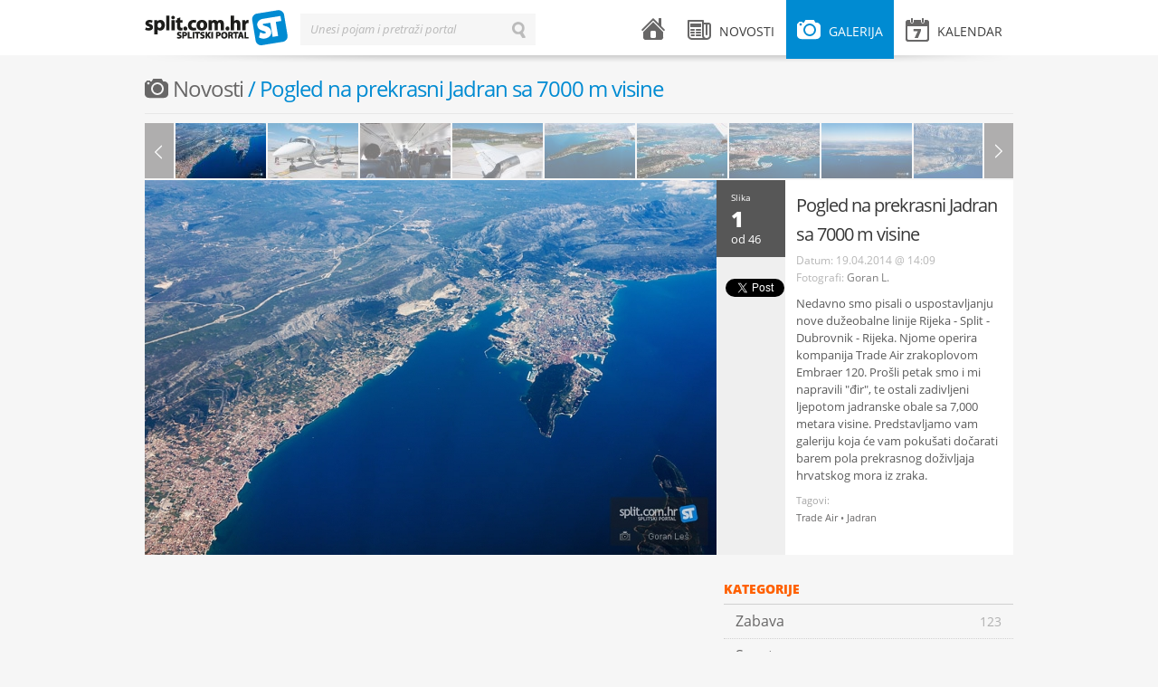

--- FILE ---
content_type: text/html; charset=UTF-8
request_url: https://split.com.hr/galerija/novosti/let-iznad-jadrana/3
body_size: 4233
content:
<!DOCTYPE html>
<!--[if lt IE 7]>      <html class="no-js lt-ie9 lt-ie8 lt-ie7"> <![endif]-->
<!--[if IE 7]>         <html class="no-js lt-ie9 lt-ie8"> <![endif]-->
<!--[if IE 8]>         <html class="no-js lt-ie9"> <![endif]-->
<!--[if gt IE 8]><!--> <html class="no-js"> <!--<![endif]-->
<head>
    <meta charset="utf-8">
    <script type="text/javascript">
        (function() {
            var config = {
                kitId: 'uxs8xxx',
                scriptTimeout: 3000
            };
            var h=document.getElementsByTagName("html")[0];h.className+=" wf-loading";var t=setTimeout(function(){h.className=h.className.replace(/(\s|^)wf-loading(\s|$)/g," ");h.className+=" wf-inactive"},config.scriptTimeout);var tk=document.createElement("script"),d=false;tk.src='//use.typekit.net/'+config.kitId+'.js';tk.type="text/javascript";tk.async="true";tk.onload=tk.onreadystatechange=function(){var a=this.readyState;if(d||a&&a!="complete"&&a!="loaded")return;d=true;clearTimeout(t);try{Typekit.load(config)}catch(b){}};var s=document.getElementsByTagName("script")[0];s.parentNode.insertBefore(tk,s)
        })();
    </script>
    <script src="/js/vendor/modernizr-2.6.1.min.js"></script>
    <title>Pogled na prekrasni Jadran sa 7000 m visine | splitski.portal</title>
    <link rel="stylesheet" href="/theme/splitskiportal/design/style.css" type="text/css" media="all">
    <link rel="stylesheet" href="/theme/splitskiportal/design/mobile.css" type="text/css" media="all">
    <meta name="description" content="Pogled na prekrasni Jadran sa 7000 m visine">
    <meta name="keywords" content="splitski, portal, grad, split">
    <meta name="title" content="Pogled na prekrasni Jadran sa 7000 m visine - splitski.portal">
    <meta property="og:title" content="Pogled na prekrasni Jadran sa 7000 m visine - splitski.portal">
    <meta property="og:type" content="article">
    <meta property="og:description" content="Pogled na prekrasni Jadran sa 7000 m visine">
    <meta property="og:url" content="http://split.com.hr/galerija/novosti/let-iznad-jadrana/3">
    <meta property="og:site_name" content="splitski.portal">
    <meta property="og:image" content="https://split.com.hr/images/upload/e0/let_iznad_jadrana_0.jpeg"/>
    <meta name="robots" content="index, follow" >
    <meta name="apple-mobile-web-app-capable" content="yes" />
    <meta name="apple-mobile-web-app-status-bar-style" content="black" />
    <link rel="apple-touch-icon" href="/apple-touch-icon.png"/>
    <link rel="shortcut icon" href="/favicon.ico" />
    <meta http-equiv="X-UA-Compatible" content="IE=edge,chrome=1">
    <meta name="viewport" content="width=device-width, initial-scale=1.0">
    <meta property="og:description" content="Pogled na prekrasni Jadran sa 7000 m visine">
    
<script type="text/javascript">

  var _gaq = _gaq || [];
  _gaq.push(['_setAccount', 'UA-604488-1']);
  _gaq.push(['_setDomainName', 'split.com.hr']);
  _gaq.push(['_trackPageview']);

  (function() {
    var ga = document.createElement('script'); ga.type = 'text/javascript'; ga.async = true;
    ga.src = ('https:' == document.location.protocol ? 'https://ssl' : 'http://www') + '.google-analytics.com/ga.js';
    var s = document.getElementsByTagName('script')[0]; s.parentNode.insertBefore(ga, s);
  })();

</script>

    <!-- Generated by Revive Adserver v3.2.1 -->
    <script type='text/javascript' src='https://ads.split.com.hr/www/delivery/spcjs.php?id=1'></script>
    
</head>
<body>
        <div id="fb-root"></div>
    <script>
        (function(d, s, id) {
            var js, fjs = d.getElementsByTagName(s)[0];
            if (d.getElementById(id)) return;
            js = d.createElement(s); js.id = id;
            js.src = "//connect.facebook.net/en_US/all.js#xfbml=1&appId=240838539389985";
            fjs.parentNode.insertBefore(js, fjs);
        }(document, 'script', 'facebook-jssdk'));</script>
        <div id="header">
    <div class="wrapper clearfix">
        <div id="logo">
    <a href="/">splitski.portal</a>
</div>        <div id="main-menu">
    <ul class="clearfix">
        <li class="menu-home ">
            <a href="/">
                <i class="icon icon-home"></i> <span class="menu-title">Naslovnica</span>
            </a>
        </li>
        <li class="menu-news submenu ">
            <a href="/novosti" class="parent-link"><i class="icon icon-news"></i> <span class="menu-title">Novosti</span></a>
            <div class="sub">
                                    <ul>
                                    <li>
                <a href="/novosti/vijesti">
                    <span class="menu-title">Vijesti</span>
                    <span class="arrow">&larr;</span>
                    <span class="item-number">1680</span>
                </a>
            </li>
                                <li>
                <a href="/novosti/zabava">
                    <span class="menu-title">Zabava</span>
                    <span class="arrow">&larr;</span>
                    <span class="item-number">2550</span>
                </a>
            </li>
                                <li>
                <a href="/novosti/kultura">
                    <span class="menu-title">Kultura</span>
                    <span class="arrow">&larr;</span>
                    <span class="item-number">2762</span>
                </a>
            </li>
                                <li>
                <a href="/novosti/sport">
                    <span class="menu-title">Sport</span>
                    <span class="arrow">&larr;</span>
                    <span class="item-number">1103</span>
                </a>
            </li>
                                <li>
                <a href="/novosti/komentari">
                    <span class="menu-title">Komentari</span>
                    <span class="arrow">&larr;</span>
                    <span class="item-number">64</span>
                </a>
            </li>
                                <li>
                <a href="/novosti/gastro-kantun">
                    <span class="menu-title">GaSTro kantun</span>
                    <span class="arrow">&larr;</span>
                    <span class="item-number">110</span>
                </a>
            </li>
            </ul>                                <span class="arrow-top">&raquo;</span>
            </div>
        </li>
        <li class="menu-gallery submenu active">
            <a href="/galerija" class="parent-link"><i class="icon icon-gallery"></i> <span class="menu-title">Galerija</span></a>
            <div class="sub">
                                    <ul>
                                <li >
                <a href="/galerija/zabava">
                    <span class="menu-title">Zabava</span> 
                    <span class="arrow">&larr;</span> 
                    <span class="item-number">123</span>
                </a>
        </li>
                            <li >
                <a href="/galerija/sport">
                    <span class="menu-title">Sport</span> 
                    <span class="arrow">&larr;</span> 
                    <span class="item-number">151</span>
                </a>
        </li>
                            <li >
                <a href="/galerija/split">
                    <span class="menu-title">Split</span> 
                    <span class="arrow">&larr;</span> 
                    <span class="item-number">51</span>
                </a>
        </li>
                            <li class="active">
                <a href="/galerija/novosti">
                    <span class="menu-title">Novosti</span> 
                    <span class="arrow">&larr;</span> 
                    <span class="item-number">76</span>
                </a>
        </li>
                            <li >
                <a href="/galerija/kultura">
                    <span class="menu-title">Kultura</span> 
                    <span class="arrow">&larr;</span> 
                    <span class="item-number">39</span>
                </a>
        </li>
            </ul>                                <span class="arrow-top">&raquo;</span>
            </div>
        </li>
        <li class="menu-events submenu mobile-hide ">
            <a href="/kalendar" class="parent-link"><i class="icon icon-events"></i> <span class="menu-title">Kalendar</span> </a>
                    </li>
        <li class="menu-events desktop-hide"><a href="/kalendar"><i class="icon icon-events"></i> <span class="menu-title">Kalendar</span> </a></li>
        <li class="menu-search desktop-hide"><a href="#"><i class="icon icon-search"></i> <span class="menu-title">Pretraži splitski portal</span></a></li>
    </ul>
</div>        <div id="search-form" class="inline-label">
    <form action="/pretrazi" method="get">
        <label for="search-input">Unesi pojam i pretraži portal</label>
        <input type="text" id="search-input" name="term" value="" class="input inactive">
        <input type="submit" id="search-button" id="search-button" name="search-button" value="Traži" class="search-button">
        <input type="button" id="erase-button" name="erase-button" value="Briši" class="erase-button">
    </form>
</div>        <div class="shadow"></div>
    </div>
</div>

<div id="banner-top">
    <div class="wrapper">
<!-- Revive Adserver Asynchronous JS Tag - Generated with Revive Adserver v5.3.1 -->
<ins data-revive-zoneid="2" data-revive-target="_blank" data-revive-id="abd5901ad371d3a87483e565c14e73d1"></ins>
<script async src="//ads.split.com.hr/www/delivery/asyncjs.php"></script>



    </div>
</div>    <div id="container">
        <div class="wrapper clearfix">
            
    <div class="fullwidth-title mobile-hide">
    <h1 class="gray"><i class="icon icon-gallery"></i> <a class="gallery-category" href="/galerija/novosti">Novosti</a> / Pogled na prekrasni Jadran sa 7000 m visine</h1>        <span class="orange"><a href="#" class="add-event mobile-hide">Pošalji galeriju/e</a></span></h1>
</div>
    <div class="content fullwidth clearfix">

            
            <div class="gallery-playlist clearfix mobile-hide">
                <div class="prev prev-horizontal"></div>
                <div class="next next-horizontal"></div>
            </div>

            <div class="gallery-details with-playlist clearfix">

                <div class="image-large" data-width="632" data-height="414">
                                            <!-- removed </a> tag didn't match anything -->
                        <a rel="/images/upload/e0/let_iznad_jadrana_0.jpeg" href="/media/cache/gallery/images/upload/e0/let_iznad_jadrana_0.jpeg"> <img src="/media/cache/100x61/images/upload/e0/let_iznad_jadrana_0.jpeg" alt=""> </a>
                                            <!-- removed </a> tag didn't match anything -->
                        <a rel="/images/upload/0d/let_iznad_jadrana_1.jpeg" href="/media/cache/gallery/images/upload/0d/let_iznad_jadrana_1.jpeg"> <img src="/media/cache/100x61/images/upload/0d/let_iznad_jadrana_1.jpeg" alt=""> </a>
                                            <!-- removed </a> tag didn't match anything -->
                        <a rel="/images/upload/39/let_iznad_jadrana_2.jpeg" href="/media/cache/gallery/images/upload/39/let_iznad_jadrana_2.jpeg"> <img src="/media/cache/100x61/images/upload/39/let_iznad_jadrana_2.jpeg" alt=""> </a>
                                            <!-- removed </a> tag didn't match anything -->
                        <a rel="/images/upload/7f/let_iznad_jadrana_3.jpeg" href="/media/cache/gallery/images/upload/7f/let_iznad_jadrana_3.jpeg"> <img src="/media/cache/100x61/images/upload/7f/let_iznad_jadrana_3.jpeg" alt=""> </a>
                                            <!-- removed </a> tag didn't match anything -->
                        <a rel="/images/upload/95/let_iznad_jadrana_4.jpeg" href="/media/cache/gallery/images/upload/95/let_iznad_jadrana_4.jpeg"> <img src="/media/cache/100x61/images/upload/95/let_iznad_jadrana_4.jpeg" alt=""> </a>
                                            <!-- removed </a> tag didn't match anything -->
                        <a rel="/images/upload/72/let_iznad_jadrana_5.jpeg" href="/media/cache/gallery/images/upload/72/let_iznad_jadrana_5.jpeg"> <img src="/media/cache/100x61/images/upload/72/let_iznad_jadrana_5.jpeg" alt=""> </a>
                                            <!-- removed </a> tag didn't match anything -->
                        <a rel="/images/upload/6e/let_iznad_jadrana_6.jpeg" href="/media/cache/gallery/images/upload/6e/let_iznad_jadrana_6.jpeg"> <img src="/media/cache/100x61/images/upload/6e/let_iznad_jadrana_6.jpeg" alt=""> </a>
                                            <!-- removed </a> tag didn't match anything -->
                        <a rel="/images/upload/9b/let_iznad_jadrana_7.jpeg" href="/media/cache/gallery/images/upload/9b/let_iznad_jadrana_7.jpeg"> <img src="/media/cache/100x61/images/upload/9b/let_iznad_jadrana_7.jpeg" alt=""> </a>
                                            <!-- removed </a> tag didn't match anything -->
                        <a rel="/images/upload/30/let_iznad_jadrana_8.jpeg" href="/media/cache/gallery/images/upload/30/let_iznad_jadrana_8.jpeg"> <img src="/media/cache/100x61/images/upload/30/let_iznad_jadrana_8.jpeg" alt=""> </a>
                                            <!-- removed </a> tag didn't match anything -->
                        <a rel="/images/upload/14/let_iznad_jadrana_9.jpeg" href="/media/cache/gallery/images/upload/14/let_iznad_jadrana_9.jpeg"> <img src="/media/cache/100x61/images/upload/14/let_iznad_jadrana_9.jpeg" alt=""> </a>
                                            <!-- removed </a> tag didn't match anything -->
                        <a rel="/images/upload/c7/let_iznad_jadrana_10.jpeg" href="/media/cache/gallery/images/upload/c7/let_iznad_jadrana_10.jpeg"> <img src="/media/cache/100x61/images/upload/c7/let_iznad_jadrana_10.jpeg" alt=""> </a>
                                            <!-- removed </a> tag didn't match anything -->
                        <a rel="/images/upload/72/let_iznad_jadrana_11.jpeg" href="/media/cache/gallery/images/upload/72/let_iznad_jadrana_11.jpeg"> <img src="/media/cache/100x61/images/upload/72/let_iznad_jadrana_11.jpeg" alt=""> </a>
                                            <!-- removed </a> tag didn't match anything -->
                        <a rel="/images/upload/26/let_iznad_jadrana_12.jpeg" href="/media/cache/gallery/images/upload/26/let_iznad_jadrana_12.jpeg"> <img src="/media/cache/100x61/images/upload/26/let_iznad_jadrana_12.jpeg" alt=""> </a>
                                            <!-- removed </a> tag didn't match anything -->
                        <a rel="/images/upload/34/let_iznad_jadrana_13.jpeg" href="/media/cache/gallery/images/upload/34/let_iznad_jadrana_13.jpeg"> <img src="/media/cache/100x61/images/upload/34/let_iznad_jadrana_13.jpeg" alt=""> </a>
                                            <!-- removed </a> tag didn't match anything -->
                        <a rel="/images/upload/3c/let_iznad_jadrana_14.jpeg" href="/media/cache/gallery/images/upload/3c/let_iznad_jadrana_14.jpeg"> <img src="/media/cache/100x61/images/upload/3c/let_iznad_jadrana_14.jpeg" alt=""> </a>
                                            <!-- removed </a> tag didn't match anything -->
                        <a rel="/images/upload/a9/let_iznad_jadrana_15.jpeg" href="/media/cache/gallery/images/upload/a9/let_iznad_jadrana_15.jpeg"> <img src="/media/cache/100x61/images/upload/a9/let_iznad_jadrana_15.jpeg" alt=""> </a>
                                            <!-- removed </a> tag didn't match anything -->
                        <a rel="/images/upload/83/let_iznad_jadrana_16.jpeg" href="/media/cache/gallery/images/upload/83/let_iznad_jadrana_16.jpeg"> <img src="/media/cache/100x61/images/upload/83/let_iznad_jadrana_16.jpeg" alt=""> </a>
                                            <!-- removed </a> tag didn't match anything -->
                        <a rel="/images/upload/6d/let_iznad_jadrana_17.jpeg" href="/media/cache/gallery/images/upload/6d/let_iznad_jadrana_17.jpeg"> <img src="/media/cache/100x61/images/upload/6d/let_iznad_jadrana_17.jpeg" alt=""> </a>
                                            <!-- removed </a> tag didn't match anything -->
                        <a rel="/images/upload/71/let_iznad_jadrana_18.jpeg" href="/media/cache/gallery/images/upload/71/let_iznad_jadrana_18.jpeg"> <img src="/media/cache/100x61/images/upload/71/let_iznad_jadrana_18.jpeg" alt=""> </a>
                                            <!-- removed </a> tag didn't match anything -->
                        <a rel="/images/upload/3a/let_iznad_jadrana_19.jpeg" href="/media/cache/gallery/images/upload/3a/let_iznad_jadrana_19.jpeg"> <img src="/media/cache/100x61/images/upload/3a/let_iznad_jadrana_19.jpeg" alt=""> </a>
                                            <!-- removed </a> tag didn't match anything -->
                        <a rel="/images/upload/42/let_iznad_jadrana_20.jpeg" href="/media/cache/gallery/images/upload/42/let_iznad_jadrana_20.jpeg"> <img src="/media/cache/100x61/images/upload/42/let_iznad_jadrana_20.jpeg" alt=""> </a>
                                            <!-- removed </a> tag didn't match anything -->
                        <a rel="/images/upload/15/let_iznad_jadrana_21.jpeg" href="/media/cache/gallery/images/upload/15/let_iznad_jadrana_21.jpeg"> <img src="/media/cache/100x61/images/upload/15/let_iznad_jadrana_21.jpeg" alt=""> </a>
                                            <!-- removed </a> tag didn't match anything -->
                        <a rel="/images/upload/ef/let_iznad_jadrana_22.jpeg" href="/media/cache/gallery/images/upload/ef/let_iznad_jadrana_22.jpeg"> <img src="/media/cache/100x61/images/upload/ef/let_iznad_jadrana_22.jpeg" alt=""> </a>
                                            <!-- removed </a> tag didn't match anything -->
                        <a rel="/images/upload/4c/let_iznad_jadrana_23.jpeg" href="/media/cache/gallery/images/upload/4c/let_iznad_jadrana_23.jpeg"> <img src="/media/cache/100x61/images/upload/4c/let_iznad_jadrana_23.jpeg" alt=""> </a>
                                            <!-- removed </a> tag didn't match anything -->
                        <a rel="/images/upload/b5/let_iznad_jadrana_24.jpeg" href="/media/cache/gallery/images/upload/b5/let_iznad_jadrana_24.jpeg"> <img src="/media/cache/100x61/images/upload/b5/let_iznad_jadrana_24.jpeg" alt=""> </a>
                                            <!-- removed </a> tag didn't match anything -->
                        <a rel="/images/upload/4c/let_iznad_jadrana_25.jpeg" href="/media/cache/gallery/images/upload/4c/let_iznad_jadrana_25.jpeg"> <img src="/media/cache/100x61/images/upload/4c/let_iznad_jadrana_25.jpeg" alt=""> </a>
                                            <!-- removed </a> tag didn't match anything -->
                        <a rel="/images/upload/a8/let_iznad_jadrana_26.jpeg" href="/media/cache/gallery/images/upload/a8/let_iznad_jadrana_26.jpeg"> <img src="/media/cache/100x61/images/upload/a8/let_iznad_jadrana_26.jpeg" alt=""> </a>
                                            <!-- removed </a> tag didn't match anything -->
                        <a rel="/images/upload/cc/let_iznad_jadrana_27.jpeg" href="/media/cache/gallery/images/upload/cc/let_iznad_jadrana_27.jpeg"> <img src="/media/cache/100x61/images/upload/cc/let_iznad_jadrana_27.jpeg" alt=""> </a>
                                            <!-- removed </a> tag didn't match anything -->
                        <a rel="/images/upload/d0/let_iznad_jadrana_28.jpeg" href="/media/cache/gallery/images/upload/d0/let_iznad_jadrana_28.jpeg"> <img src="/media/cache/100x61/images/upload/d0/let_iznad_jadrana_28.jpeg" alt=""> </a>
                                            <!-- removed </a> tag didn't match anything -->
                        <a rel="/images/upload/ee/let_iznad_jadrana_29.jpeg" href="/media/cache/gallery/images/upload/ee/let_iznad_jadrana_29.jpeg"> <img src="/media/cache/100x61/images/upload/ee/let_iznad_jadrana_29.jpeg" alt=""> </a>
                                            <!-- removed </a> tag didn't match anything -->
                        <a rel="/images/upload/49/let_iznad_jadrana_30.jpeg" href="/media/cache/gallery/images/upload/49/let_iznad_jadrana_30.jpeg"> <img src="/media/cache/100x61/images/upload/49/let_iznad_jadrana_30.jpeg" alt=""> </a>
                                            <!-- removed </a> tag didn't match anything -->
                        <a rel="/images/upload/0b/let_iznad_jadrana_31.jpeg" href="/media/cache/gallery/images/upload/0b/let_iznad_jadrana_31.jpeg"> <img src="/media/cache/100x61/images/upload/0b/let_iznad_jadrana_31.jpeg" alt=""> </a>
                                            <!-- removed </a> tag didn't match anything -->
                        <a rel="/images/upload/43/let_iznad_jadrana_32.jpeg" href="/media/cache/gallery/images/upload/43/let_iznad_jadrana_32.jpeg"> <img src="/media/cache/100x61/images/upload/43/let_iznad_jadrana_32.jpeg" alt=""> </a>
                                            <!-- removed </a> tag didn't match anything -->
                        <a rel="/images/upload/56/let_iznad_jadrana_33.jpeg" href="/media/cache/gallery/images/upload/56/let_iznad_jadrana_33.jpeg"> <img src="/media/cache/100x61/images/upload/56/let_iznad_jadrana_33.jpeg" alt=""> </a>
                                            <!-- removed </a> tag didn't match anything -->
                        <a rel="/images/upload/1a/let_iznad_jadrana_35.jpeg" href="/media/cache/gallery/images/upload/1a/let_iznad_jadrana_35.jpeg"> <img src="/media/cache/100x61/images/upload/1a/let_iznad_jadrana_35.jpeg" alt=""> </a>
                                            <!-- removed </a> tag didn't match anything -->
                        <a rel="/images/upload/64/let_iznad_jadrana_36.jpeg" href="/media/cache/gallery/images/upload/64/let_iznad_jadrana_36.jpeg"> <img src="/media/cache/100x61/images/upload/64/let_iznad_jadrana_36.jpeg" alt=""> </a>
                                            <!-- removed </a> tag didn't match anything -->
                        <a rel="/images/upload/89/let_iznad_jadrana_37.jpeg" href="/media/cache/gallery/images/upload/89/let_iznad_jadrana_37.jpeg"> <img src="/media/cache/100x61/images/upload/89/let_iznad_jadrana_37.jpeg" alt=""> </a>
                                            <!-- removed </a> tag didn't match anything -->
                        <a rel="/images/upload/1c/let_iznad_jadrana_38.jpeg" href="/media/cache/gallery/images/upload/1c/let_iznad_jadrana_38.jpeg"> <img src="/media/cache/100x61/images/upload/1c/let_iznad_jadrana_38.jpeg" alt=""> </a>
                                            <!-- removed </a> tag didn't match anything -->
                        <a rel="/images/upload/66/let_iznad_jadrana_39.jpeg" href="/media/cache/gallery/images/upload/66/let_iznad_jadrana_39.jpeg"> <img src="/media/cache/100x61/images/upload/66/let_iznad_jadrana_39.jpeg" alt=""> </a>
                                            <!-- removed </a> tag didn't match anything -->
                        <a rel="/images/upload/5d/let_iznad_jadrana_40.jpeg" href="/media/cache/gallery/images/upload/5d/let_iznad_jadrana_40.jpeg"> <img src="/media/cache/100x61/images/upload/5d/let_iznad_jadrana_40.jpeg" alt=""> </a>
                                            <!-- removed </a> tag didn't match anything -->
                        <a rel="/images/upload/ad/let_iznad_jadrana_41.jpeg" href="/media/cache/gallery/images/upload/ad/let_iznad_jadrana_41.jpeg"> <img src="/media/cache/100x61/images/upload/ad/let_iznad_jadrana_41.jpeg" alt=""> </a>
                                            <!-- removed </a> tag didn't match anything -->
                        <a rel="/images/upload/d3/let_iznad_jadrana_42.jpeg" href="/media/cache/gallery/images/upload/d3/let_iznad_jadrana_42.jpeg"> <img src="/media/cache/100x61/images/upload/d3/let_iznad_jadrana_42.jpeg" alt=""> </a>
                                            <!-- removed </a> tag didn't match anything -->
                        <a rel="/images/upload/63/let_iznad_jadrana_43.jpeg" href="/media/cache/gallery/images/upload/63/let_iznad_jadrana_43.jpeg"> <img src="/media/cache/100x61/images/upload/63/let_iznad_jadrana_43.jpeg" alt=""> </a>
                                            <!-- removed </a> tag didn't match anything -->
                        <a rel="/images/upload/ce/let_iznad_jadrana_44.jpeg" href="/media/cache/gallery/images/upload/ce/let_iznad_jadrana_44.jpeg"> <img src="/media/cache/100x61/images/upload/ce/let_iznad_jadrana_44.jpeg" alt=""> </a>
                                            <!-- removed </a> tag didn't match anything -->
                        <a rel="/images/upload/22/let_iznad_jadrana_45.jpeg" href="/media/cache/gallery/images/upload/22/let_iznad_jadrana_45.jpeg"> <img src="/media/cache/100x61/images/upload/22/let_iznad_jadrana_45.jpeg" alt=""> </a>
                                            <!-- removed </a> tag didn't match anything -->
                        <a rel="/images/upload/77/let_iznad_jadrana_46.jpeg" href="/media/cache/gallery/images/upload/77/let_iznad_jadrana_46.jpeg"> <img src="/media/cache/100x61/images/upload/77/let_iznad_jadrana_46.jpeg" alt=""> </a>
                                    </div>

                <div class="share-column mobile-hide">

                    <div class="out-of">
                        <span class="small">Slika</span> <span class="current-image-no">0</span> <span class="medium">od 46</span>
                    </div>

                                        
                    <div class="share-me">
                        
                        <div class="like-button">
                            <div class="fb-like" data-href="https://split.com.hr/galerija/novosti/let-iznad-jadrana/3" data-send="false" data-layout="box_count" data-width="450" data-show-faces="true"></div>
                        </div>
                        <div class="tweet-button">
                            <a href="https://twitter.com/share" class="twitter-share-button" data-count="vertical" data-url="https://split.com.hr/galerija/novosti/let-iznad-jadrana/3">Tweet</a>
                        </div>
                        <script>!function(d,s,id){var js,fjs=d.getElementsByTagName(s)[0],p=/^http:/.test(d.location)?'http':'https';if(!d.getElementById(id)){js=d.createElement(s);js.id=id;js.src='https://platform.twitter.com/widgets.js';fjs.parentNode.insertBefore(js,fjs);}}(document, 'script', 'twitter-wjs');</script>

                        
                    </div>

                </div>
                <div class="post clearfix">
                    <h1><a href="single-gallery.html">Pogled na prekrasni Jadran sa 7000 m visine</a></h1>
                    <div class="post-meta clearfix">
                            <span class="no-wrap">
                                Datum: <span class="date">19.04.2014 @ 14:09</span><br>

                                                                
                                Fotografi:
        <a href="/autor/goran-les">Goran L.</a>
                                                                </span>
                    </div>
                    <div class="post-excerpt clearfix">
                        <p>Nedavno smo pisali o uspostavljanju nove dužeobalne linije Rijeka - Split - Dubrovnik - Rijeka. Njome operira kompanija Trade Air zrakoplovom Embraer 120. Prošli petak smo i mi napravili "đir", te ostali zadivljeni ljepotom jadranske obale sa 7,000 metara visine. Predstavljamo vam galeriju koja će vam pokušati dočarati barem pola prekrasnog doživljaja hrvatskog mora iz zraka.</p>
                    </div>

                        <div class="post-tags clearfix">
        <div class="tags">
            <span class="h3">Tagovi:</span>
                        <a href="/tag/trade-air" class="tag">Trade Air</a>
            <span class="divider">•</span>                        <a href="/tag/jadran" class="tag">Jadran</a>
                                </div>
    </div>

                </div>

            </div>

    </div>

    <div class="content clearfix mobile-hide">

            <div class="facebook-comments mobile-hide">
    <div class="fb-comments" data-href="https://split.com.hr/galerija/novosti/let-iznad-jadrana/3" data-num-posts="10"></div>
</div>
                    
            <div class="photogallery table clearfix mobile-hide">

                
            </div>

            
            <div class="photogallery table clearfix mobile-hide">

                
            </div>

    </div>

    <div class="sidebar clearfix">
        <div class="widget category-menu clearfix mobile-hide">
            <div class="widget-title">Kategorije</div>    
                    <ul>
                                <li >
                <a href="/galerija/zabava">
                    <span class="menu-title">Zabava</span> 
                    <span class="arrow">&larr;</span> 
                    <span class="item-number">123</span>
                </a>
        </li>
                            <li >
                <a href="/galerija/sport">
                    <span class="menu-title">Sport</span> 
                    <span class="arrow">&larr;</span> 
                    <span class="item-number">151</span>
                </a>
        </li>
                            <li >
                <a href="/galerija/split">
                    <span class="menu-title">Split</span> 
                    <span class="arrow">&larr;</span> 
                    <span class="item-number">51</span>
                </a>
        </li>
                            <li class="active">
                <a href="/galerija/novosti">
                    <span class="menu-title">Novosti</span> 
                    <span class="arrow">&larr;</span> 
                    <span class="item-number">76</span>
                </a>
        </li>
                            <li >
                <a href="/galerija/kultura">
                    <span class="menu-title">Kultura</span> 
                    <span class="arrow">&larr;</span> 
                    <span class="item-number">39</span>
                </a>
        </li>
            </ul>                    </div>

<div class="widget banner clearfix">
    <ul>
        <script type='text/javascript'><!--// <![CDATA[
            /* [id5] 300x600_sidebar */
            OA_show(5);
            // ]]> --></script><noscript><a target='_blank' href='http://slicestic.com/ad/www/delivery/ck.php?n=e2b64c2'><img border='0' alt='' src='http://slicestic.com/ad/www/delivery/avw.php?zoneid=5&amp;n=e2b64c2' /></a></noscript>
    </ul>
</div>
<div class="widget banner clearfix">
    <ul>
        <script type='text/javascript'><!--// <![CDATA[
            /* [id3] 300x250_sidebar */
            OA_show(3);
            // ]]> --></script><noscript><a target='_blank' href='http://slicestic.com/ad/www/delivery/ck.php?n=6c254cb'><img border='0' alt='' src='http://slicestic.com/ad/www/delivery/avw.php?zoneid=3&amp;n=6c254cb' /></a></noscript>
    </ul>
</div>


    </div>

        </div>
    </div>
    <div id="footer">
    <div class="wrapper clearfix">
        <div class="copyright">
    Sva prava pridržana &copy; 2003-2013 - <a href="http://split.com.hr">Udruga za promociju kulture mladih "splitski.portal"</a> - <a href="http://split.com.hr/p/o-portalu">O portalu</a> - <a href="http://split.com.hr/p/impressum">Impressum</a> - <a href="http://split.com.hr/p/uvjeti-koristenja">Uvjeti korištenja</a> - <a href="http://split.com.hr/p/marketing">Marketing</a><br>
</div>        <div class="design-by">
    <a href="http://locastic.com" title="Za dizajn i izradu zaslužan lokastični studio">100% Locastic</a>
</div>    </div>
</div>

            <script type="text/javascript" src="/theme/splitskiportal/js/jquery-1.7.2.min.js"></script>
    <script type="text/javascript" src="/theme/splitskiportal/js/jquery-ui-1.8.21.custom.min.js"></script>
    <script type="text/javascript" src="/theme/splitskiportal/js/jquery.fancybox.pack.js"></script>
    <script type="text/javascript" src="/theme/splitskiportal/js/jquery.qtip.min.js"></script>
    <script type="text/javascript" src="/theme/splitskiportal/js/fotorama.js"></script>
    <script type="text/javascript" src="/theme/splitskiportal/js/jquery.infieldlabel.min.js"></script>
    <script type="text/javascript" src="http://platform.twitter.com/widgets.js"></script>
    <script type="text/javascript" src="/theme/splitskiportal/js/onload.js"></script>
    <script type="text/javascript" src="//use.typekit.net/uxs8xxx.js"></script>
    <script type="text/javascript">try{Typekit.load();}catch(e){}</script>


    <script type="text/javascript">
        $(document).ready(function(){
            if(window.location.hash.substring(1) > 0)
                $('.current-image-no').html(window.location.hash.substring(1));
            else
                $('.current-image-no').html('1')
        });

        $(window).on('hashchange', function() {
            if(window.location.hash.substring(1) > 0)
                $('.current-image-no').html(window.location.hash.substring(1));
        });
    </script>
</body>
</html>